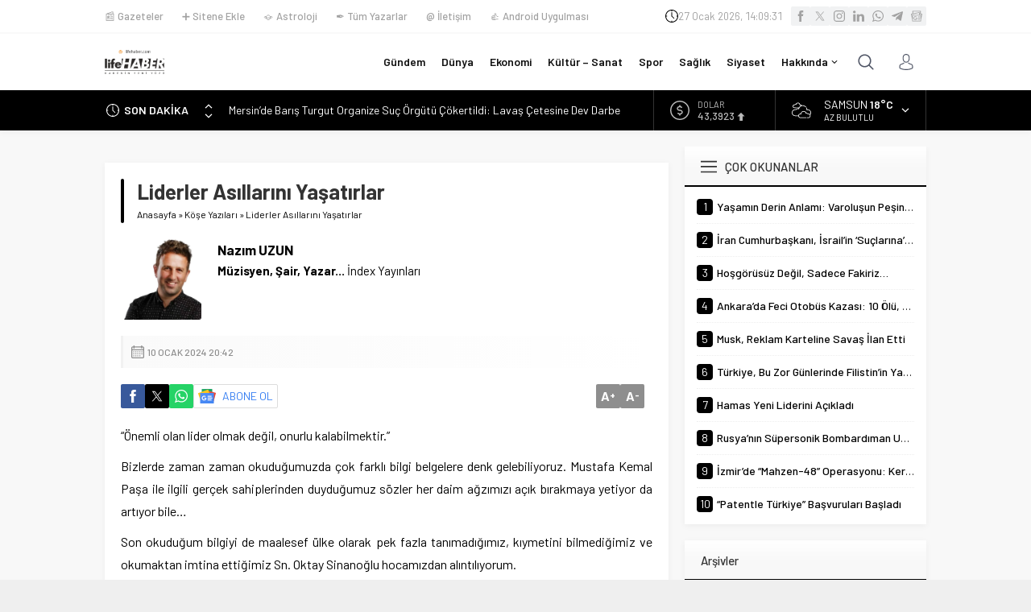

--- FILE ---
content_type: text/html; charset=UTF-8
request_url: https://lifehaber.com/wp-admin/admin-ajax.php
body_size: -199
content:
{"time":1769522969000}

--- FILE ---
content_type: text/html; charset=utf-8
request_url: https://www.google.com/recaptcha/api2/aframe
body_size: 184
content:
<!DOCTYPE HTML><html><head><meta http-equiv="content-type" content="text/html; charset=UTF-8"></head><body><script nonce="lFbjbGVr1U4bKRgoJ9bf6Q">/** Anti-fraud and anti-abuse applications only. See google.com/recaptcha */ try{var clients={'sodar':'https://pagead2.googlesyndication.com/pagead/sodar?'};window.addEventListener("message",function(a){try{if(a.source===window.parent){var b=JSON.parse(a.data);var c=clients[b['id']];if(c){var d=document.createElement('img');d.src=c+b['params']+'&rc='+(localStorage.getItem("rc::a")?sessionStorage.getItem("rc::b"):"");window.document.body.appendChild(d);sessionStorage.setItem("rc::e",parseInt(sessionStorage.getItem("rc::e")||0)+1);localStorage.setItem("rc::h",'1769522938447');}}}catch(b){}});window.parent.postMessage("_grecaptcha_ready", "*");}catch(b){}</script></body></html>